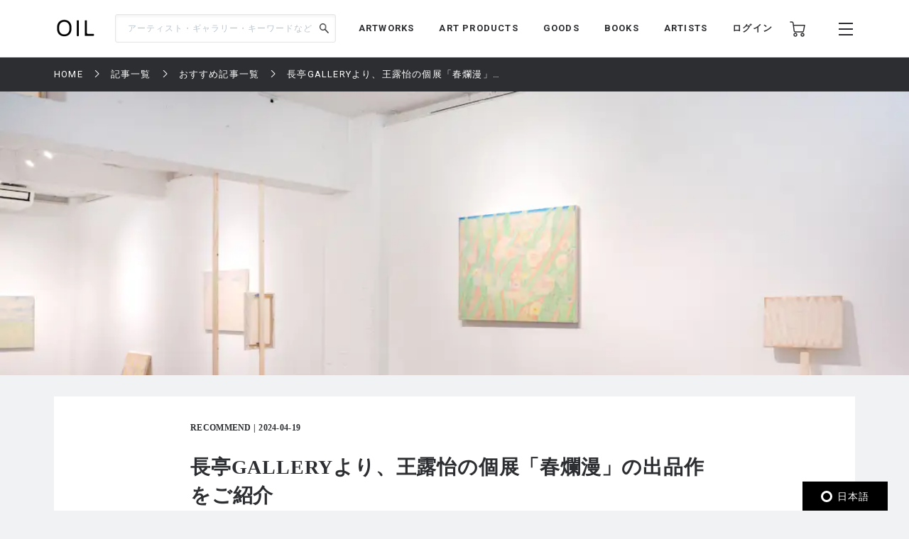

--- FILE ---
content_type: text/html; charset=UTF-8
request_url: https://dx7wg1fq1afur.cloudfront.net/special/290
body_size: 57182
content:
<!DOCTYPE html>
<html lang="ja">
<head>
  <meta charset="UTF-8">
                                <meta name="description" content="長亭GALLERYより、王露怡の個展「春爛漫」の出品作をご紹介記事ページです。「OIL」は、美術コンテンツの制作から展示やイベントの企画まで、美術における新たな価値を提案するECプラットフォームです。">
            
    <meta http-equiv="X-UA-Compatible" content="IE=edge">
    <meta name="viewport" content="width=device-width, initial-scale=1.0, minimum-scale=1.0, maximum-scale=1.0, user-scalable=no">
    <meta property="ix:srcAttribute" content="data-src">
    <meta property="ix:srcsetAttribute" content="data-srcset">
    <meta property="ix:sizesAttribute" content="data-sizes">
    <link rel="icon" type="image/png" href="https://dx7wg1fq1afur.cloudfront.net/common/img/common/favicon/favicon-16x16.png" sizes="16x16">
    <link rel="icon" type="image/png" href="https://dx7wg1fq1afur.cloudfront.net/common/img/common/favicon/favicon-32x32.png" sizes="32x32">
    <link rel="icon" type="image/png" href="https://dx7wg1fq1afur.cloudfront.net/common/img/common/favicon/favicon-180x180.png" sizes="180x180">

                                <link rel="canonical" href="https://dx7wg1fq1afur.cloudfront.net/special/290">
            
    
    <!-- Google Tag Manager -->
        <script>(function(w,d,s,l,i){w[l]=w[l]||[];w[l].push({'gtm.start':
        new Date().getTime(),event:'gtm.js'});var f=d.getElementsByTagName(s)[0],
        j=d.createElement(s),dl=l!='dataLayer'?'&l='+l:'';j.async=true;j.src=
        'https://www.googletagmanager.com/gtm.js?id='+i+dl;f.parentNode.insertBefore(j,f);
        })(window,document,'script','dataLayer','GTM-KZKXG9G');</script>
        <!-- End Google Tag Manager -->
    
    
    <meta name="csrf-token" content="7My901n3Qpr57QDk1wPypAY5kmXquZJJqgYz0Edb">
  <link href="/common/css/style.css" rel="stylesheet">
<link rel="icon" href="" type="image/png">
    <title>
            長亭GALLERYより、王露怡の個展「春爛漫」の出品作をご紹介 | 
                OIL - 現代アート・絵画の販売・通販
    </title>
    <script src="https://dx7wg1fq1afur.cloudfront.net/common/js/swiper-bundle.min.js"></script>
  <script src="https://global.localizecdn.com/localize.js"></script>
<script>!function(a){if(!a.Localize){a.Localize={};for(var e=["translate","untranslate","phrase","initialize","translatePage","setLanguage","getLanguage","getSourceLanguage","detectLanguage","getAvailableLanguages","setWidgetLanguages","hideLanguagesInWidget","untranslatePage","bootstrap","prefetch","on","off","hideWidget","showWidget"],t=0;t<e.length;t++)a.Localize[e[t]]=function(){}}}(window);</script>

<script>
  Localize.initialize({
    key: '802RyRED14mWc',
    rememberLanguage: true,
    autoApprove: true,
  });
</script></head>

<body class=" lower ">
  <!-- Google Tag Manager (noscript) -->
        <noscript><iframe src="https://www.googletagmanager.com/ns.html?id=GTM-KZKXG9G"
        height="0" width="0" style="display:none;visibility:hidden"></iframe></noscript>
        <!-- End Google Tag Manager (noscript) -->
    
  <div class="wrap">
    <!-- header -->
    
    <header id="header" class="header header_small">

        <div class="header_inner">
            
            <p class="sp_menu show_nav">
                <img src="https://dx7wg1fq1afur.cloudfront.net/common/img/common/ic-menu_b.webp" alt="ic-menu_b" width="20"
                    height="18" loading="eager">
                
                            </p>

            <div class="header_top">
                <h1 class="logo"><a href="https://dx7wg1fq1afur.cloudfront.net"><img
                            src="https://dx7wg1fq1afur.cloudfront.net/common/img/common/logo_b_s.webp" width="55"
                            height="36" alt="OIL"></a></h1>
                
            </div>

            <div class="header_search">
                <form action="https://dx7wg1fq1afur.cloudfront.net/search" method="get">
                    <input type="search" name="q" id="search" placeholder="アーティスト・ギャラリー・キーワードなど"
                        maxlength="50" value="">
                    <input type="submit" value="">
                </form>
            </div>

            <nav class="gnav">
                
                <ul class="gnav_sns">
                    <li><a href="https://www.facebook.com/OILbyBT/" target="_blank"><img
                                src="https://dx7wg1fq1afur.cloudfront.net/common/img/common/sns/ic-fb_b.webp" alt="Facebook"
                                width="18" height="18" loading="eager"></a></li>
                    <li><a href="https://twitter.com/OILbyBT" target="_blank"><img
                                src="https://dx7wg1fq1afur.cloudfront.net/common/img/common/sns/ic-twitter_b.webp" alt="Twitter"
                                width="19" height="16" loading="eager"></a></li>
                    <li><a href="https://www.instagram.com/oilbybt/" target="_blank"><img
                                src="https://dx7wg1fq1afur.cloudfront.net/common/img/common/sns/ic-insta_b.webp" alt="Instagram"
                                width="18" height="18" loading="eager"></a></li>
                </ul>

                
                <ul class="gnav_menu">
                    <li><a href="https://dx7wg1fq1afur.cloudfront.net/works">ARTWORKS</a></li>
              <li><a href="https://dx7wg1fq1afur.cloudfront.net/artproducts">ART PRODUCTS</a></li>
              <li><a href="https://dx7wg1fq1afur.cloudfront.net/goods">GOODS</a></li>
              <li><a href="https://dx7wg1fq1afur.cloudfront.net/artbooks">BOOKS</a></li>
              <li><a href="https://dx7wg1fq1afur.cloudfront.net/artist">ARTISTS</a></li>                </ul>

                
                <ul class="gnav_tools">

                                            <li class="login_btn"><a href="https://dx7wg1fq1afur.cloudfront.net/login">ログイン</a></li>
                                                            <li class="ic-cart"><a href="https://dx7wg1fq1afur.cloudfront.net/cart/list">
                            <img src="https://dx7wg1fq1afur.cloudfront.net/common/img/common/ic-cart_b.webp" alt="カート"
                                width="22" height="22" loading="eager">
                            
                                                    </a></li>
                </ul>

                
                <ul class="gnav_tools_sub">
                    
                    <li class="menu_btn show_nav"><a><img
                                src="https://dx7wg1fq1afur.cloudfront.net/common/img/common/ic-menu_b.webp" alt="メニュー"
                                width="20" height="18" loading="eager"></a></li>
                </ul>
            </nav>

        </div>

    </header>

    
    <div class="overlay">
        <div class="overlay_inner">

            <header class="overlay_header">
                <div class="overlay_header_inner">
                    
                    <p class="sp_close close_nav">
                        <img src="https://dx7wg1fq1afur.cloudfront.net/common/img/common/ic-close_w.webp" alt="ic-menu_b"
                            width="20" height="18" loading="eager">
                    </p>

                    <div class="overlay_logo"><img src="https://dx7wg1fq1afur.cloudfront.net/common/img/common/logo_w_s.webp"
                            width="55" height="36" alt="logo_w"></div>

                    <nav class="overlay_icons">
                        <ul class="overlay_icons_tools">

                                                            <li class="login_btn"><a href="https://dx7wg1fq1afur.cloudfront.net/login">ログイン</a></li>
                            
                            <li><a href="https://dx7wg1fq1afur.cloudfront.net/cart/list">
                                    <img src="https://dx7wg1fq1afur.cloudfront.net/common/img/common/ic-cart_w.webp"
                                        alt="カート" width="22" height="22" loading="eager">
                                    
                                                                    </a></li>
                        </ul>

                        
                        <ul class="overlay_icons_tools_sub">
                            
                            <li class="menu_close_btn close_nav"><a><img
                                        src="https://dx7wg1fq1afur.cloudfront.net/common/img/common/ic-close_w.webp"
                                        alt="メニューを閉じる" width="17" height="17" loading="eager"></a></li>
                        </ul>
                    </nav>
                </div>
            </header>

            <nav class="overlay_nav">

                <ul class="overlay_nav_main">
                    <li><a href="https://dx7wg1fq1afur.cloudfront.net/works">ARTWORKS</a></li>
<li><a href="https://dx7wg1fq1afur.cloudfront.net/artproducts">ART PRODUCTS</a></li>
<li><a href="https://dx7wg1fq1afur.cloudfront.net/goods">GOODS</a></li>
<li><a href="https://dx7wg1fq1afur.cloudfront.net/artbooks">BOOKS</a></li>
<li><a href="https://dx7wg1fq1afur.cloudfront.net/gallery">GALLERIES / STORES</a></li>
<li><a href="https://dx7wg1fq1afur.cloudfront.net/artist">ARTISTS</a></li>
<li class="has_list">
    <a href="https://dx7wg1fq1afur.cloudfront.net/special">SPECIAL</a>
    <ul class="inner_list">
        <li><a href="https://dx7wg1fq1afur.cloudfront.net/special/category/2">ARTICLE</a></li>
        <li><a href="https://dx7wg1fq1afur.cloudfront.net/special/category/1">RECOMMEND</a></li>
    </ul>
</li>
                </ul>

                <div class="overlay_nav_inner">

                    <ul class="overlay_nav_tools">

                        
                        <li>
                            <a href="https://dx7wg1fq1afur.cloudfront.net/cart/list"><img
                                    src="https://dx7wg1fq1afur.cloudfront.net/common/img/common/ic-cart_w.webp" alt="カート"
                                    width="18" height="18" loading="eager"> カート一覧
                                                            </a>
                        </li>
                                                    <li class="login_btn"><a href="https://dx7wg1fq1afur.cloudfront.net/login"><img
                                        src="https://dx7wg1fq1afur.cloudfront.net/common/img/common/ic-user_w.png" alt="ユーザ"
                                        width="18" height="20" loading="eager"> ログイン</a></li>
                                            </ul>

                    <div class="overlay_nav_wrap">
                        <ul>
                            <li><a href="https://dx7wg1fq1afur.cloudfront.net/about">OILについて</a></li>
                            <li><a href="https://oil-gallery.bijutsutecho.com/">OIL GALLERY</a></li>
                            <li><a href="https://dx7wg1fq1afur.cloudfront.net/faq">よくある質問</a></li>
                            <li><a href="https://dx7wg1fq1afur.cloudfront.net/update">運営からのお知らせ</a></li>
                            <li><a href="https://dx7wg1fq1afur.cloudfront.net/inquiry" target="_blank">お問い合わせ</a></li>
                        </ul>

                        <ul>
                            <li><a href="https://dx7wg1fq1afur.cloudfront.net/terms-of-use">利用規約</a></li>
                            <li><a href="https://btid.bijutsutecho.com/agreement/privacy">プライバシーポリシー</a></li>
                            <li><a href="https://dx7wg1fq1afur.cloudfront.net/special-notice">特定商取引法に基づく表記</a></li>
                            <li><a href="https://btid.bijutsutecho.com/agreement/about" target="_blank">運営会社</a>
                            </li>
                            <li><a href="https://dx7wg1fq1afur.cloudfront.net/opengallery" target="_blank">出店のご相談</a></li>
                        </ul>
                    </div>

                    <ul class="overlay_nav_sns">
                        <li>
                            FOLLOW US

                            <ul class="overlay_sns_icons">
                                <li><a href="https://www.facebook.com/OILbyBT/" target="_blank"><img
                                            src="https://dx7wg1fq1afur.cloudfront.net/common/img/common/sns/ic-fb_w.webp"
                                            alt="Facebook" width="18" height="18" loading="eager"></a></li>
                                <li><a href="https://twitter.com/OILbyBT" target="_blank"><img
                                            src="https://dx7wg1fq1afur.cloudfront.net/common/img/common/sns/ic-twitter_w.webp"
                                            alt="Twitter" width="19" height="16" loading="eager"></a></li>
                                <li><a href="https://www.instagram.com/oilbybt/" target="_blank"><img
                                            src="https://dx7wg1fq1afur.cloudfront.net/common/img/common/sns/ic-insta_w.webp"
                                            alt="Instagram" width="18" height="18" loading="eager"></a></li>
                            </ul>
                        </li>
                    </ul>

                </div>

            </nav>

        </div>
    </div>

    
    <!-- main -->
    <main class="main    article_page   lower_main ">
      
        
      <!-- パンくずリスト -->
  <div class="pan">
    <ul>
                              <li><a href="https://dx7wg1fq1afur.cloudfront.net">HOME</a></li>
                                        <li><a href="https://dx7wg1fq1afur.cloudfront.net/special">記事一覧</a></li>
                                        <li><a href="https://dx7wg1fq1afur.cloudfront.net/special/category/1">おすすめ記事一覧</a></li>
                                        <li><span>長亭GALLERYより、王露怡の個展「春爛漫」の出品作をご紹介</span></li>
                    </ul>
  </div>

  
  <script type="text/javascript" src="//s7.addthis.com/js/300/addthis_widget.js#pubid=ra-5c666c77831c41ef"></script>
<div class="magazine_article">
    <article class="magazine_article_inner">
      <!-- 背景画像 -->
            <div class="magazine_article_bg" style="background-image: url(https://bt.imgix.net/oil-magazine/290/main/1713340571116_658d02999b0e8caf09fee4ab5c50f1b2.jpg?auto=format&amp;fm=jpg&amp;h=720&amp;fit=clip);"></div>

      <!-- 記事 -->
      <div class="magazine_article_main">
        <div class="magazine_article_main_inner">

          <!-- 記事情報 -->
          <div class="magazine_article_head">
                        <p class="img_cap"><a data-remodal-target="bg_modal"></a></p>
            
            <div class="art_info">
              <ul class="art_cd">
                <li class="art_cat"><a>RECOMMEND</a></li>
                <li><time>2024-04-19</time></li>
              </ul>
              <script type="text/javascript" src="//s7.addthis.com/js/300/addthis_widget.js#pubid=ra-5c666c77831c41ef"></script>
              <div class="addthis_inline_share_toolbox_szy3"></div>
            </div>

            <!-- 記事タイトル -->
            <h1 class="art_title">長亭GALLERYより、王露怡の個展「春爛漫」の出品作をご紹介</h1>

            <!-- 記事キャプション -->
            <p class="art_caption">4月13日より、長亭GALLERYでは、王露怡による個展「春爛漫」が開催（会期は4月28日まで）。会期にあわせ、オンラインでも出展作を販売いたします。</p>

            <p class="art_credit"></p>

          </div>

          <!-- 記事本文 -->
          <section class="magazine_article_body">
            
            <figure class="image">
 <img alt="" src="https://bt.imgix.net/oil-magazine/290/content/1713340734234_38bff9fd86ede8a37364744f4e94e66f.jpg?auto=format&fm=jpg&w=1920&h=1080&fit=max&v=5"> 
 <figcaption></figcaption> 
</figure> 
<p>　現在、長亭GALLERYでは、王露怡による個展「春爛漫」が開催中です（会期は4月28日まで）。　<br> 　<br> 　王は春に日本を離れ、再び春の訪れとともに日本に戻ってくるという経験をしました。本展では、新しい環境から多くの刺激を受けて自身の内面を探求した作品を発表します。王はこの期間中、自分に「私はどのように生きるべきか？」とつねに問いかけていました。彼女の心に繰り返して響いたこの問いは、作品のインスピレーションの源となっています。</p> 
<p>　主に植物や不確かなイメージを、シンプルな色と構成で薄く柔らかく曖昧な印象に描写し、続けて並んだ作品群からは、まるで春の絵巻のような印象も感じさせます。作品には、自身が「春」という季節をどう感じているかが落とし込まれており、王は「春は万物が蘇り、昨年の存在がなかったかのようになる残酷な季節だと感じる」と話しています。</p> 
<p>　本展は、新作とともに2023年以前に制作された作品を中心に展示予定。本展とあわせてオンラインでも王露怡の世界をお楽しみください。</p> 
<p>&nbsp;</p> 
<p>&nbsp;</p> 
<p>《春爛漫》（2023）</p> 
<figure class="image">
 <a href="https://oil.bijutsutecho.com/works/937/1100008381"><img alt="" src="https://bt.imgix.net/oil-magazine/290/content/1713341344473_4b2ff3c5036a8ed2ca57a62c0964b9f1.jpg?auto=format&fm=jpg&w=1920&h=1080&fit=max&v=7"></a> 
 <figcaption></figcaption> 
</figure> 
<p>&nbsp;</p> 
<p><br> 《泳ぐ魚》（2024）</p> 
<figure class="image">
 <a href="https://oil.bijutsutecho.com/works/937/1100008454"><img alt="" src="https://bt.imgix.net/oil-magazine/290/content/1713342362056_bd3203ff23af0958f22fac19d0c83bf0.jpg?auto=format&fm=jpg&w=1920&h=1080&fit=max&v=8"></a> 
 <figcaption></figcaption> 
</figure> 
<p>&nbsp;</p> 
<p>《私の部屋には蝶がいる》（2023）</p> 
<figure class="image">
 <a href="https://oil.bijutsutecho.com/works/937/1100008453"><img alt="" src="https://bt.imgix.net/oil-magazine/290/content/1713342379793_da0f43fdae1008b57ca3d772255fddd3.jpg?auto=format&fm=jpg&w=1920&h=1080&fit=max&v=8"></a> 
 <figcaption></figcaption> 
</figure> 
<p>&nbsp;</p> 
<p>《無題》（2023）</p> 
<figure class="image">
 <a href="https://oil.bijutsutecho.com/works/937/1100008425"><img alt="" src="https://bt.imgix.net/oil-magazine/290/content/1713342415047_3c01474c8e97c6550643af2ff717950a.jpg?auto=format&fm=jpg&w=1920&h=1080&fit=max&v=8"></a> 
 <figcaption></figcaption> 
</figure> 
<p>&nbsp;</p> 
<div style="text-align:center"> 
 <figure class="image" style="display:inline-block">
  <a href="https://oil.bijutsutecho.com/artist/1453"><img alt="" src="https://bt.imgix.net/oil-magazine/290/content/1713339679616_0fa60010ef583ee71da8871951f46009.jpg?auto=format&fm=jpg&w=1920&h=1080&fit=max&v=3"></a> 
  <figcaption></figcaption> 
 </figure> 
</div> 
<p><br> &nbsp;</p> 
<p><br> <br> <strong>長亭GALLERY</strong></p> 
<div style="text-align:center"> 
 <figure class="image" style="display:inline-block">
  <img alt="" src="https://bt.imgix.net/oil-magazine/288/content/1711447415519_e0f802eb7d63964c08cafdddddf19400.jpg?auto=format&fm=jpg&w=1920&h=1080&fit=max&v=7"> 
  <figcaption></figcaption> 
 </figure> 
</div> 
<p>長亭GALLERYは2020年7月に東京・東日本橋にオープン。株式会社FelisCatusが運営するギャラリー。　日本と中国のアーティスト、デザイナー、学生を招いて作品の展示や交流会を行う。アートを媒介にする多様な価値観を発信し、新たな社会性の創造、地域活性化や現地の住民、鑑賞者らのあいだでアートを媒介とした新しいコミュニケーションを生み出すことを目指す。　現代美術を中心に、絵画、デザイン、写真、工芸、幅広いジャンルの作家の個展や企画展、様々なイベントを開催する。</p> 
<p>​</p>
            <p class="magazine_author">編集部</p>
          </section>
          <!-- /記事本文 -->

          <!-- Artist Profile -->
                    <section class="artist_profile">
            <h2 class="art_section_title">Artist Profile</h2>
                        <h3 class="artist_profile_name">王露怡</h3>
            <p class="artist_profile_text">
              
              <p>王露怡は1996年中国・杭州市生まれ。自身の経歴、記憶、日常生活から得た体験をもとに、絵画で虚構と現実が入り交じるような風景を描く。人間として生きている世界との距離感を作品を通して表現している。</p>

            </p>
                      </section>
          
                    <!-- Information -->
          <section class="art_information">
            <h2 class="art_section_title">Information</h2>

            <div class="art_information_wrap">

                            <div class="art_information_text">
                                <h3 class="art_information_name">王露怡個展「春爛漫」</h3>
                
                                <table class="art_information_table">
                  <tr>
                    <td>
                    <p>会期：2024年4月13日～4月28日&nbsp;<br />
会場：長亭GALLERY<br />
住所：東京都中央区日本橋久松町4-12コスギビル4F<br />
開館時間：13:00～19:00　<br />
休館日：月、火<br />
料金：無料<br />
問い合わせ先：info@changting-gallery.com　</p>

                    </td>
                  </tr>
                </table>
                              </div>
              
              
            </div>
          </section>
          
          
          
          <div class="artfoot_sns">
            <div class="addthis_inline_share_toolbox"></div>
          </div>

        </div>
      </div>

            <!-- -----------------------------------
         背景画像のモーダル
      ------------------------------------ -->
      <div class="remodal bg_modal" data-remodal-id="bg_modal" data-remodal-options="hashTracking: false">

        <div class="bg_modal_inner">
          <picture>
            <source srcset="[data-uri]"  src="https://bt.imgix.net/oil-magazine/290/main/1713340571116_658d02999b0e8caf09fee4ab5c50f1b2.jpg?auto=format&fm=jpg&h=720&fit=clip 1x, https://bt.imgix.net/oil-magazine/290/main/1713340571116_658d02999b0e8caf09fee4ab5c50f1b2.jpg?auto=format&fm=jpg&h=720&fit=clip&dpr=2 2x, https://bt.imgix.net/oil-magazine/290/main/1713340571116_658d02999b0e8caf09fee4ab5c50f1b2.jpg?auto=format&fm=jpg&h=720&fit=clip&dpr=3 3x" data-srcset="https://bt.imgix.net/oil-magazine/290/main/1713340571116_658d02999b0e8caf09fee4ab5c50f1b2.jpg?auto=format&amp;fm=jpg&amp;h=720&amp;fit=clip 1x, https://bt.imgix.net/oil-magazine/290/main/1713340571116_658d02999b0e8caf09fee4ab5c50f1b2.jpg?auto=format&amp;fm=jpg&amp;h=720&amp;fit=clip&amp;dpr=2 2x, https://bt.imgix.net/oil-magazine/290/main/1713340571116_658d02999b0e8caf09fee4ab5c50f1b2.jpg?auto=format&amp;fm=jpg&amp;h=720&amp;fit=clip&amp;dpr=3 3x"  alt="" media="(min-width: 640px)">

            <img class="lazyload" srcset="[data-uri]"  src="https://bt.imgix.net/oil-magazine/290/main/1713340571116_658d02999b0e8caf09fee4ab5c50f1b2.jpg?auto=format&fm=jpg&h=204&fit=clip 1x, https://bt.imgix.net/oil-magazine/290/main/1713340571116_658d02999b0e8caf09fee4ab5c50f1b2.jpg?auto=format&fm=jpg&h=204&fit=clip&dpr=2 2x, https://bt.imgix.net/oil-magazine/290/main/1713340571116_658d02999b0e8caf09fee4ab5c50f1b2.jpg?auto=format&fm=jpg&h=204&fit=clip&dpr=3 3x" data-srcset="https://bt.imgix.net/oil-magazine/290/main/1713340571116_658d02999b0e8caf09fee4ab5c50f1b2.jpg?auto=format&amp;fm=jpg&amp;h=204&amp;fit=clip 1x, https://bt.imgix.net/oil-magazine/290/main/1713340571116_658d02999b0e8caf09fee4ab5c50f1b2.jpg?auto=format&amp;fm=jpg&amp;h=204&amp;fit=clip&amp;dpr=2 2x, https://bt.imgix.net/oil-magazine/290/main/1713340571116_658d02999b0e8caf09fee4ab5c50f1b2.jpg?auto=format&amp;fm=jpg&amp;h=204&amp;fit=clip&amp;dpr=3 3x"  alt="" width="100%" height="auto">
          </picture>
          <p class="caption"></p>
        </div>
      </div>
      
    </article>

  </div>


  <!-- details component -->
  <div class="component">
    <!-- airtworksコンポーネント -->
  <section class="artworks">

    <div class="artworks_head">
      <h2 class="section_title">RELATED ART WORKS<span>関連作品一覧</span></h2>
    </div>

    <div class="artworks_inner" data-list-name="【SPECIAL】RELATED ART WORKS(関連作品一覧)">
                    <!-- artworks_item -->
      <div class="artworks_item  js-action_gtm-product-box" id="artwork-100008469" data-id="100008469" data-name="Floor chair | CC" data-category="絵画" data-brand="長亭GALLERY">
        <a href="https://dx7wg1fq1afur.cloudfront.net/works/937/1100008469" class="js-action_gtm-product-link">
          <div class="artworks_item_img">
            <picture>
              <source src="https://oil.imgix.net/product_image/100008469/66a210fb5dd4a.jpg?auto=format&fm=jpg&w=233&h=233&fit=clip&dpr=1 1x, https://oil.imgix.net/product_image/100008469/66a210fb5dd4a.jpg?auto=format&fm=jpg&w=233&h=233&fit=clip&dpr=2 2x, https://oil.imgix.net/product_image/100008469/66a210fb5dd4a.jpg?auto=format&fm=jpg&w=233&h=233&fit=clip&dpr=3 3x" srcset="[data-uri]" data-srcset="https://oil.imgix.net/product_image/100008469/66a210fb5dd4a.jpg?auto=format&amp;fm=jpg&amp;w=233&amp;h=233&amp;fit=clip&amp;dpr=1 1x, https://oil.imgix.net/product_image/100008469/66a210fb5dd4a.jpg?auto=format&amp;fm=jpg&amp;w=233&amp;h=233&amp;fit=clip&amp;dpr=2 2x, https://oil.imgix.net/product_image/100008469/66a210fb5dd4a.jpg?auto=format&amp;fm=jpg&amp;w=233&amp;h=233&amp;fit=clip&amp;dpr=3 3x" media="(min-width: 640px)" onError="this.src='https://dx7wg1fq1afur.cloudfront.net/img/square/426x426.png'">
              <img  class="lazyload" src="https://oil.imgix.net/product_image/100008469/66a210fb5dd4a.jpg?auto=format&fm=jpg&w=155&h=155&fit=clip&dpr=1 1x, https://oil.imgix.net/product_image/100008469/66a210fb5dd4a.jpg?auto=format&fm=jpg&w=155&h=155&fit=clip&dpr=2 2x, https://oil.imgix.net/product_image/100008469/66a210fb5dd4a.jpg?auto=format&fm=jpg&w=155&h=155&fit=clip&dpr=3 3x" srcset="[data-uri]" data-srcset="https://oil.imgix.net/product_image/100008469/66a210fb5dd4a.jpg?auto=format&amp;fm=jpg&amp;w=155&amp;h=155&amp;fit=clip&amp;dpr=1 1x, https://oil.imgix.net/product_image/100008469/66a210fb5dd4a.jpg?auto=format&amp;fm=jpg&amp;w=155&amp;h=155&amp;fit=clip&amp;dpr=2 2x, https://oil.imgix.net/product_image/100008469/66a210fb5dd4a.jpg?auto=format&amp;fm=jpg&amp;w=155&amp;h=155&amp;fit=clip&amp;dpr=3 3x" alt="Floor chair" onError="this.src='https://dx7wg1fq1afur.cloudfront.net/img/square/426x426.png'" width="233" height="233" >
            </picture>

                      </div>
          <div class="artworks_item_text">
                        <h3>CC</h3>
                        <p class="art_title">Floor chair</p>
            <p class="art_year">2023</p>
            <p class="art_plice">SOLD OUT</p>
          </div>
        </a>

        <div class="add_like">
          
                    <svg class="bt_hart " onClick="sendFavorite('100008469', 'artwork-100008469');">
            <title>お気に入り</title>
            <use xlink:href="#bt-hart"/>
          </svg>
        </div>
      </div>
      <!-- /artworks_item -->
                    <!-- artworks_item -->
      <div class="artworks_item  js-action_gtm-product-box" id="artwork-100008466" data-id="100008466" data-name="Don't want to do anything 4 | CC" data-category="絵画" data-brand="長亭GALLERY">
        <a href="https://dx7wg1fq1afur.cloudfront.net/works/937/1100008466" class="js-action_gtm-product-link">
          <div class="artworks_item_img">
            <picture>
              <source src="https://oil.imgix.net/product_image/100008466/66a20f50c4f16.jpg?auto=format&fm=jpg&w=233&h=233&fit=clip&dpr=1 1x, https://oil.imgix.net/product_image/100008466/66a20f50c4f16.jpg?auto=format&fm=jpg&w=233&h=233&fit=clip&dpr=2 2x, https://oil.imgix.net/product_image/100008466/66a20f50c4f16.jpg?auto=format&fm=jpg&w=233&h=233&fit=clip&dpr=3 3x" srcset="[data-uri]" data-srcset="https://oil.imgix.net/product_image/100008466/66a20f50c4f16.jpg?auto=format&amp;fm=jpg&amp;w=233&amp;h=233&amp;fit=clip&amp;dpr=1 1x, https://oil.imgix.net/product_image/100008466/66a20f50c4f16.jpg?auto=format&amp;fm=jpg&amp;w=233&amp;h=233&amp;fit=clip&amp;dpr=2 2x, https://oil.imgix.net/product_image/100008466/66a20f50c4f16.jpg?auto=format&amp;fm=jpg&amp;w=233&amp;h=233&amp;fit=clip&amp;dpr=3 3x" media="(min-width: 640px)" onError="this.src='https://dx7wg1fq1afur.cloudfront.net/img/square/426x426.png'">
              <img  class="lazyload" src="https://oil.imgix.net/product_image/100008466/66a20f50c4f16.jpg?auto=format&fm=jpg&w=155&h=155&fit=clip&dpr=1 1x, https://oil.imgix.net/product_image/100008466/66a20f50c4f16.jpg?auto=format&fm=jpg&w=155&h=155&fit=clip&dpr=2 2x, https://oil.imgix.net/product_image/100008466/66a20f50c4f16.jpg?auto=format&fm=jpg&w=155&h=155&fit=clip&dpr=3 3x" srcset="[data-uri]" data-srcset="https://oil.imgix.net/product_image/100008466/66a20f50c4f16.jpg?auto=format&amp;fm=jpg&amp;w=155&amp;h=155&amp;fit=clip&amp;dpr=1 1x, https://oil.imgix.net/product_image/100008466/66a20f50c4f16.jpg?auto=format&amp;fm=jpg&amp;w=155&amp;h=155&amp;fit=clip&amp;dpr=2 2x, https://oil.imgix.net/product_image/100008466/66a20f50c4f16.jpg?auto=format&amp;fm=jpg&amp;w=155&amp;h=155&amp;fit=clip&amp;dpr=3 3x" alt="Don&#039;t want to do anything 4" onError="this.src='https://dx7wg1fq1afur.cloudfront.net/img/square/426x426.png'" width="233" height="233" >
            </picture>

                      </div>
          <div class="artworks_item_text">
                        <h3>CC</h3>
                        <p class="art_title">Don&#039;t want to do anything 4</p>
            <p class="art_year">2024</p>
            <p class="art_plice">SOLD OUT</p>
          </div>
        </a>

        <div class="add_like">
          
                    <svg class="bt_hart " onClick="sendFavorite('100008466', 'artwork-100008466');">
            <title>お気に入り</title>
            <use xlink:href="#bt-hart"/>
          </svg>
        </div>
      </div>
      <!-- /artworks_item -->
                    <!-- artworks_item -->
      <div class="artworks_item  js-action_gtm-product-box" id="artwork-100008454" data-id="100008454" data-name="Don't want to do anything 3 | CC" data-category="絵画" data-brand="長亭GALLERY">
        <a href="https://dx7wg1fq1afur.cloudfront.net/works/937/1100008454" class="js-action_gtm-product-link">
          <div class="artworks_item_img">
            <picture>
              <source src="https://oil.imgix.net/product_image/100008454/66a20e38a0b2d.jpg?auto=format&fm=jpg&w=233&h=233&fit=clip&dpr=1 1x, https://oil.imgix.net/product_image/100008454/66a20e38a0b2d.jpg?auto=format&fm=jpg&w=233&h=233&fit=clip&dpr=2 2x, https://oil.imgix.net/product_image/100008454/66a20e38a0b2d.jpg?auto=format&fm=jpg&w=233&h=233&fit=clip&dpr=3 3x" srcset="[data-uri]" data-srcset="https://oil.imgix.net/product_image/100008454/66a20e38a0b2d.jpg?auto=format&amp;fm=jpg&amp;w=233&amp;h=233&amp;fit=clip&amp;dpr=1 1x, https://oil.imgix.net/product_image/100008454/66a20e38a0b2d.jpg?auto=format&amp;fm=jpg&amp;w=233&amp;h=233&amp;fit=clip&amp;dpr=2 2x, https://oil.imgix.net/product_image/100008454/66a20e38a0b2d.jpg?auto=format&amp;fm=jpg&amp;w=233&amp;h=233&amp;fit=clip&amp;dpr=3 3x" media="(min-width: 640px)" onError="this.src='https://dx7wg1fq1afur.cloudfront.net/img/square/426x426.png'">
              <img  class="lazyload" src="https://oil.imgix.net/product_image/100008454/66a20e38a0b2d.jpg?auto=format&fm=jpg&w=155&h=155&fit=clip&dpr=1 1x, https://oil.imgix.net/product_image/100008454/66a20e38a0b2d.jpg?auto=format&fm=jpg&w=155&h=155&fit=clip&dpr=2 2x, https://oil.imgix.net/product_image/100008454/66a20e38a0b2d.jpg?auto=format&fm=jpg&w=155&h=155&fit=clip&dpr=3 3x" srcset="[data-uri]" data-srcset="https://oil.imgix.net/product_image/100008454/66a20e38a0b2d.jpg?auto=format&amp;fm=jpg&amp;w=155&amp;h=155&amp;fit=clip&amp;dpr=1 1x, https://oil.imgix.net/product_image/100008454/66a20e38a0b2d.jpg?auto=format&amp;fm=jpg&amp;w=155&amp;h=155&amp;fit=clip&amp;dpr=2 2x, https://oil.imgix.net/product_image/100008454/66a20e38a0b2d.jpg?auto=format&amp;fm=jpg&amp;w=155&amp;h=155&amp;fit=clip&amp;dpr=3 3x" alt="Don&#039;t want to do anything 3" onError="this.src='https://dx7wg1fq1afur.cloudfront.net/img/square/426x426.png'" width="233" height="233" >
            </picture>

                      </div>
          <div class="artworks_item_text">
                        <h3>CC</h3>
                        <p class="art_title">Don&#039;t want to do anything 3</p>
            <p class="art_year">2024</p>
            <p class="art_plice">¥ ASK</p>
          </div>
        </a>

        <div class="add_like">
          
                    <svg class="bt_hart " onClick="sendFavorite('100008454', 'artwork-100008454');">
            <title>お気に入り</title>
            <use xlink:href="#bt-hart"/>
          </svg>
        </div>
      </div>
      <!-- /artworks_item -->
                    <!-- artworks_item -->
      <div class="artworks_item  js-action_gtm-product-box" id="artwork-100008453" data-id="100008453" data-name="Don't want to do anything 2 | CC" data-category="絵画" data-brand="長亭GALLERY">
        <a href="https://dx7wg1fq1afur.cloudfront.net/works/937/1100008453" class="js-action_gtm-product-link">
          <div class="artworks_item_img">
            <picture>
              <source src="https://oil.imgix.net/product_image/100008453/66a20d9a6ad7b.jpg?auto=format&fm=jpg&w=233&h=233&fit=clip&dpr=1 1x, https://oil.imgix.net/product_image/100008453/66a20d9a6ad7b.jpg?auto=format&fm=jpg&w=233&h=233&fit=clip&dpr=2 2x, https://oil.imgix.net/product_image/100008453/66a20d9a6ad7b.jpg?auto=format&fm=jpg&w=233&h=233&fit=clip&dpr=3 3x" srcset="[data-uri]" data-srcset="https://oil.imgix.net/product_image/100008453/66a20d9a6ad7b.jpg?auto=format&amp;fm=jpg&amp;w=233&amp;h=233&amp;fit=clip&amp;dpr=1 1x, https://oil.imgix.net/product_image/100008453/66a20d9a6ad7b.jpg?auto=format&amp;fm=jpg&amp;w=233&amp;h=233&amp;fit=clip&amp;dpr=2 2x, https://oil.imgix.net/product_image/100008453/66a20d9a6ad7b.jpg?auto=format&amp;fm=jpg&amp;w=233&amp;h=233&amp;fit=clip&amp;dpr=3 3x" media="(min-width: 640px)" onError="this.src='https://dx7wg1fq1afur.cloudfront.net/img/square/426x426.png'">
              <img  class="lazyload" src="https://oil.imgix.net/product_image/100008453/66a20d9a6ad7b.jpg?auto=format&fm=jpg&w=155&h=155&fit=clip&dpr=1 1x, https://oil.imgix.net/product_image/100008453/66a20d9a6ad7b.jpg?auto=format&fm=jpg&w=155&h=155&fit=clip&dpr=2 2x, https://oil.imgix.net/product_image/100008453/66a20d9a6ad7b.jpg?auto=format&fm=jpg&w=155&h=155&fit=clip&dpr=3 3x" srcset="[data-uri]" data-srcset="https://oil.imgix.net/product_image/100008453/66a20d9a6ad7b.jpg?auto=format&amp;fm=jpg&amp;w=155&amp;h=155&amp;fit=clip&amp;dpr=1 1x, https://oil.imgix.net/product_image/100008453/66a20d9a6ad7b.jpg?auto=format&amp;fm=jpg&amp;w=155&amp;h=155&amp;fit=clip&amp;dpr=2 2x, https://oil.imgix.net/product_image/100008453/66a20d9a6ad7b.jpg?auto=format&amp;fm=jpg&amp;w=155&amp;h=155&amp;fit=clip&amp;dpr=3 3x" alt="Don&#039;t want to do anything 2" onError="this.src='https://dx7wg1fq1afur.cloudfront.net/img/square/426x426.png'" width="233" height="233" >
            </picture>

                      </div>
          <div class="artworks_item_text">
                        <h3>CC</h3>
                        <p class="art_title">Don&#039;t want to do anything 2</p>
            <p class="art_year">2024</p>
            <p class="art_plice">¥ ASK</p>
          </div>
        </a>

        <div class="add_like">
          
                    <svg class="bt_hart " onClick="sendFavorite('100008453', 'artwork-100008453');">
            <title>お気に入り</title>
            <use xlink:href="#bt-hart"/>
          </svg>
        </div>
      </div>
      <!-- /artworks_item -->
                    <!-- artworks_item -->
      <div class="artworks_item  js-action_gtm-product-box" id="artwork-100008430" data-id="100008430" data-name="Boring 2 | CC" data-category="絵画" data-brand="長亭GALLERY">
        <a href="https://dx7wg1fq1afur.cloudfront.net/works/937/1100008430" class="js-action_gtm-product-link">
          <div class="artworks_item_img">
            <picture>
              <source src="https://oil.imgix.net/product_image/100008430/66a20c7a95c07.jpg?auto=format&fm=jpg&w=233&h=233&fit=clip&dpr=1 1x, https://oil.imgix.net/product_image/100008430/66a20c7a95c07.jpg?auto=format&fm=jpg&w=233&h=233&fit=clip&dpr=2 2x, https://oil.imgix.net/product_image/100008430/66a20c7a95c07.jpg?auto=format&fm=jpg&w=233&h=233&fit=clip&dpr=3 3x" srcset="[data-uri]" data-srcset="https://oil.imgix.net/product_image/100008430/66a20c7a95c07.jpg?auto=format&amp;fm=jpg&amp;w=233&amp;h=233&amp;fit=clip&amp;dpr=1 1x, https://oil.imgix.net/product_image/100008430/66a20c7a95c07.jpg?auto=format&amp;fm=jpg&amp;w=233&amp;h=233&amp;fit=clip&amp;dpr=2 2x, https://oil.imgix.net/product_image/100008430/66a20c7a95c07.jpg?auto=format&amp;fm=jpg&amp;w=233&amp;h=233&amp;fit=clip&amp;dpr=3 3x" media="(min-width: 640px)" onError="this.src='https://dx7wg1fq1afur.cloudfront.net/img/square/426x426.png'">
              <img  class="lazyload" src="https://oil.imgix.net/product_image/100008430/66a20c7a95c07.jpg?auto=format&fm=jpg&w=155&h=155&fit=clip&dpr=1 1x, https://oil.imgix.net/product_image/100008430/66a20c7a95c07.jpg?auto=format&fm=jpg&w=155&h=155&fit=clip&dpr=2 2x, https://oil.imgix.net/product_image/100008430/66a20c7a95c07.jpg?auto=format&fm=jpg&w=155&h=155&fit=clip&dpr=3 3x" srcset="[data-uri]" data-srcset="https://oil.imgix.net/product_image/100008430/66a20c7a95c07.jpg?auto=format&amp;fm=jpg&amp;w=155&amp;h=155&amp;fit=clip&amp;dpr=1 1x, https://oil.imgix.net/product_image/100008430/66a20c7a95c07.jpg?auto=format&amp;fm=jpg&amp;w=155&amp;h=155&amp;fit=clip&amp;dpr=2 2x, https://oil.imgix.net/product_image/100008430/66a20c7a95c07.jpg?auto=format&amp;fm=jpg&amp;w=155&amp;h=155&amp;fit=clip&amp;dpr=3 3x" alt="Boring 2" onError="this.src='https://dx7wg1fq1afur.cloudfront.net/img/square/426x426.png'" width="233" height="233" >
            </picture>

                      </div>
          <div class="artworks_item_text">
                        <h3>CC</h3>
                        <p class="art_title">Boring 2</p>
            <p class="art_year">2024</p>
            <p class="art_plice">SOLD OUT</p>
          </div>
        </a>

        <div class="add_like">
          
                    <svg class="bt_hart " onClick="sendFavorite('100008430', 'artwork-100008430');">
            <title>お気に入り</title>
            <use xlink:href="#bt-hart"/>
          </svg>
        </div>
      </div>
      <!-- /artworks_item -->
                    <!-- artworks_item -->
      <div class="artworks_item  js-action_gtm-product-box" id="artwork-100008425" data-id="100008425" data-name="Imitating cats | CC" data-category="絵画" data-brand="長亭GALLERY">
        <a href="https://dx7wg1fq1afur.cloudfront.net/works/937/1100008425" class="js-action_gtm-product-link">
          <div class="artworks_item_img">
            <picture>
              <source src="https://oil.imgix.net/product_image/100008425/669f4fa413d49.jpg?auto=format&fm=jpg&w=233&h=233&fit=clip&dpr=1 1x, https://oil.imgix.net/product_image/100008425/669f4fa413d49.jpg?auto=format&fm=jpg&w=233&h=233&fit=clip&dpr=2 2x, https://oil.imgix.net/product_image/100008425/669f4fa413d49.jpg?auto=format&fm=jpg&w=233&h=233&fit=clip&dpr=3 3x" srcset="[data-uri]" data-srcset="https://oil.imgix.net/product_image/100008425/669f4fa413d49.jpg?auto=format&amp;fm=jpg&amp;w=233&amp;h=233&amp;fit=clip&amp;dpr=1 1x, https://oil.imgix.net/product_image/100008425/669f4fa413d49.jpg?auto=format&amp;fm=jpg&amp;w=233&amp;h=233&amp;fit=clip&amp;dpr=2 2x, https://oil.imgix.net/product_image/100008425/669f4fa413d49.jpg?auto=format&amp;fm=jpg&amp;w=233&amp;h=233&amp;fit=clip&amp;dpr=3 3x" media="(min-width: 640px)" onError="this.src='https://dx7wg1fq1afur.cloudfront.net/img/square/426x426.png'">
              <img  class="lazyload" src="https://oil.imgix.net/product_image/100008425/669f4fa413d49.jpg?auto=format&fm=jpg&w=155&h=155&fit=clip&dpr=1 1x, https://oil.imgix.net/product_image/100008425/669f4fa413d49.jpg?auto=format&fm=jpg&w=155&h=155&fit=clip&dpr=2 2x, https://oil.imgix.net/product_image/100008425/669f4fa413d49.jpg?auto=format&fm=jpg&w=155&h=155&fit=clip&dpr=3 3x" srcset="[data-uri]" data-srcset="https://oil.imgix.net/product_image/100008425/669f4fa413d49.jpg?auto=format&amp;fm=jpg&amp;w=155&amp;h=155&amp;fit=clip&amp;dpr=1 1x, https://oil.imgix.net/product_image/100008425/669f4fa413d49.jpg?auto=format&amp;fm=jpg&amp;w=155&amp;h=155&amp;fit=clip&amp;dpr=2 2x, https://oil.imgix.net/product_image/100008425/669f4fa413d49.jpg?auto=format&amp;fm=jpg&amp;w=155&amp;h=155&amp;fit=clip&amp;dpr=3 3x" alt="Imitating cats" onError="this.src='https://dx7wg1fq1afur.cloudfront.net/img/square/426x426.png'" width="233" height="233" >
            </picture>

                      </div>
          <div class="artworks_item_text">
                        <h3>CC</h3>
                        <p class="art_title">Imitating cats</p>
            <p class="art_year">2024</p>
            <p class="art_plice">¥ ASK</p>
          </div>
        </a>

        <div class="add_like">
          
                    <svg class="bt_hart " onClick="sendFavorite('100008425', 'artwork-100008425');">
            <title>お気に入り</title>
            <use xlink:href="#bt-hart"/>
          </svg>
        </div>
      </div>
      <!-- /artworks_item -->
          </div>

    <div class="go_list_btn">
          <a href="https://dx7wg1fq1afur.cloudfront.net/works"><span>作品一覧へ</span></a>
        </div>

  </section>
      
      </div>

  <form action="https://dx7wg1fq1afur.cloudfront.net/favorite/add" method="POST" name="add_favorite">
    <input type="hidden" name="_token" value="7My901n3Qpr57QDk1wPypAY5kmXquZJJqgYz0Edb">    <input type="hidden" name="favorite_product_id" value="">
    <input type="hidden" name="anchor" value="">
  </form>

    </main>
    

          <!-- footer -->
    <footer class="footer">

        <div class="footer_inner">
            <div class="footer_head">
                <div class="footer_logo"><a href="https://dx7wg1fq1afur.cloudfront.net"><img
                            src="https://dx7wg1fq1afur.cloudfront.net/common/img/common/logo_b.webp"
                            alt="OIL" width="auto" height="48"></a></div>

                <nav class="footer_nav">

                    <!-- メニュー -->
                    <ul class="footer_nav_menu">
                        <li><a href="https://dx7wg1fq1afur.cloudfront.net/works">ARTWORKS</a></li>
              <li><a href="https://dx7wg1fq1afur.cloudfront.net/artproducts">ART PRODUCTS</a></li>
              <li><a href="https://dx7wg1fq1afur.cloudfront.net/goods">GOODS</a></li>
              <li><a href="https://dx7wg1fq1afur.cloudfront.net/artbooks">BOOKS</a></li>
              <li><a href="https://dx7wg1fq1afur.cloudfront.net/artist">ARTISTS</a></li>                    </ul>

                    <!-- SNSアイコン -->
                    <ul class="footer_nav_sns">
                        <li><a href="https://www.facebook.com/OILbyBT/" target="_blank"><img
                                    src="https://dx7wg1fq1afur.cloudfront.net/common/img/common/sns/ic-fb_b.webp" alt="Facebook"
                                    width="18" height="18" loading="lazy"></a></li>
                        <li><a href="https://twitter.com/OILbyBT" target="_blank"><img
                                    src="https://dx7wg1fq1afur.cloudfront.net/common/img/common/sns/ic-twitter_b.webp"
                                    alt="Twitter" width="19" height="16" loading="lazy"></a></li>
                        <li><a href="https://www.instagram.com/oilbybt/" target="_blank"><img
                                    src="https://dx7wg1fq1afur.cloudfront.net/common/img/common/sns/ic-insta_b.webp"
                                    alt="Instagram" width="18" height="18" loading="lazy"></a></li>
                    </ul>

                </nav>
            </div>

            <nav class="sub_nav">
                <ul>
                    <li><a href="https://dx7wg1fq1afur.cloudfront.net/about">OILについて</a></li>
                    <li><a href="https://oil-gallery.bijutsutecho.com/">OIL GALLERY</a></li>
                    <li><a href="https://dx7wg1fq1afur.cloudfront.net/faq">よくある質問</a></li>
                    <li><a href="https://dx7wg1fq1afur.cloudfront.net/update">運営からのお知らせ</a></li>
                    <li><a href="https://dx7wg1fq1afur.cloudfront.net/inquiry">お問い合わせ</a></li>
                    <li><a href="https://dx7wg1fq1afur.cloudfront.net/terms-of-use">利用規約</a></li>
                    <li><a href="https://btid.bijutsutecho.com/agreement/privacy" target="_blank">プライバシーポリシー</a></li>
                    <li><a href="https://dx7wg1fq1afur.cloudfront.net/special-notice">特定商取引法に基づく表記</a></li>
                    <li><a href="https://btid.bijutsutecho.com/agreement/about" target="_blank">運営会社</a></li>
                    <li><a href="https://dx7wg1fq1afur.cloudfront.net/opengallery" target="_blank">出店のご相談</a></li>
                </ul>
            </nav>

            <p class="copyright">
                © Culture Convenience Club Co.,Ltd.<br>
                カルチュア・コンビニエンス・クラブ株式会社 古物商許可番号　東京都公安委員会　第303310908618号            </p>
        </div>

    </footer>
      </div>

  <!-- hart -->
<svg class="defs">
  <symbol id="bt-hart" viewBox="0 0 16 14">
    <path fill-rule="evenodd" d="M8 12.938l5.424-5.442.811-.814a3.48 3.48 0 0 0 0-4.915 3.453 3.453 0 0 0-4.893 0L8 3.114 6.657 1.767a3.451 3.451 0 0 0-4.892 0 3.484 3.484 0 0 0 0 4.915L8 12.938z"/>
  <symbol>
</svg>

  <!-- jQuery -->
  <script src="https://ajax.googleapis.com/ajax/libs/jquery/3.2.1/jquery.min.js"></script>


    <script src="https://dx7wg1fq1afur.cloudfront.net/common/js/slick.min.js?id=d9896013bbc2a3f65842"></script>
  <script src="https://dx7wg1fq1afur.cloudfront.net/common/js/slick_config.js?id=d9896013bbc2a3f65842"></script>

  <!-- モーダルウィンドウ -->
  <script src="https://dx7wg1fq1afur.cloudfront.net/common/js/lightcase.js?id=d9896013bbc2a3f65842"></script>
  <script src="https://dx7wg1fq1afur.cloudfront.net/common/js/lightcase_config.js?id=d9896013bbc2a3f65842"></script>

  <!-- 拡大鏡 -->
  <script src="https://dx7wg1fq1afur.cloudfront.net/common/js/okzoom.min.js?id=d9896013bbc2a3f65842"></script>
  <script src="https://dx7wg1fq1afur.cloudfront.net/common/js/details.js?id=d9896013bbc2a3f65842"></script>

  <!-- その他モーダル -->
  <script src="https://dx7wg1fq1afur.cloudfront.net/common/js/remodal.js?id=d9896013bbc2a3f65842"></script>

  
  <script src="https://dx7wg1fq1afur.cloudfront.net/common/js/ofi.min.js?id=d9896013bbc2a3f65842"></script>


  <script type="text/javascript">
;(function ($) {
  window.dataLayer = window.dataLayer || [];
  $(function () {
    var each_slice = function(arr, num, fn) {
      if(fn === undefined) fn = function(){};
      for(var i=0,l=arr.length,count=0,slice=[],ret=[]; i<l; i++) {
        if(count >= num) {
          fn.apply(slice);
          ret.push(slice);
          count=0, slice=[];
        }
        slice.push(arr[i]);
        count++;
      }
      if (slice.length > 0) {
        fn.apply(slice);
        ret.push(slice);
      }
      return ret;
    };
    // please change if needed.
    var getProduct = function ($element, defaults) {
      defaults = defaults || {};
      // left side is google analytics attributes name
      // right side is data attributes name
      defaults['id']       = $element.data('id');
      defaults['name']     = $element.data('name');
      if (typeof $element.data('category') != 'undefined') {
        defaults['category'] = $element.data('category');
      }
      if (typeof $element.data('price') != 'undefined') {
        defaults['price']    = $element.data('price');
      }
      if (typeof $element.data('brand') != 'undefined') {
        defaults['brand']    = $element.data('brand');
      }
      return defaults;
    };
    // Checkout Process, Purchase
    if ( $('#js-action_gtm-purchase-data').is('*') ) {
      // var click_form = this;
      // $index = $(this).data('index');
      var items = [];
      $('.js-action_gtm-purchase-product').each(function (index, product) {
        items.push( getProduct($(product), {
          'quantity': $(product).data('quantity')
        }));
      });

      var $information_step,
          $information_index,
          $information_id,
          $information_affiliation,
          $information_revenue,
          $information_tax,
          $information_shipping;

      $('.js-action_gtm-purchase-information').each(function (index, information) {
        $information_index       = $(information).data('index');
        $information_step        = $(information).data('step');
        $information_id          = $(information).data('transaction-id');
        $information_affiliation = $(information).data('affiliation');
        $information_revenue     = $(information).data('revenue');
        $information_tax         = $(information).data('tax');
        $information_shipping    = $(information).data('shipping');
      });

      if ( $information_step == 'complete' ) {
        dataLayer.push({
          'event': 'Purchase',
          'ecommerce': {
            'purchase': {
              'actionField': {
                'id': $information_id,
                'affiliation': $information_affiliation,
                'revenue': $information_revenue,
                'tax': $information_tax,
                'shipping': $information_shipping,
                'list': sessionStorage['productListName']
              },
              'products': items
            }
          }
        })
      } else {
        dataLayer.push({
          'event': 'Checkout',
          'ecommerce': {
            'checkout': {
              'actionField': { 'step': $information_step},
              'products': items
            }
          }
        });
      }
    }
    // Impresions
    var items = [];
    $('[data-list-name]').each(function(listIndex, listBox) {
      var page = $(listBox).data('page') || 1;
      var count_per_page = $(listBox).data('count-per-page') || 0;
      $(listBox).find('.js-action_gtm-product-box').each(function(index, linkBox) {
        var position = (page - 1) * count_per_page + index + 1;
        items.push( getProduct($(linkBox), {
          'list': $(listBox).data('list-name'),
          'position': position
        }));
      });
    });
    if (items.length > 0) {
      each_slice(items, 10, function() {
        dataLayer.push({
          'event': 'Impressions',
          'ecommerce': { 'impressions': this }
        });
      });
    }
    // Product Click
    $('[data-list-name]').each(function(listIndex, listBox) {
      var page = $(listBox).data('page') || 1;
      var count_per_page = $(listBox).data('count-per-page') || 0;
      $(listBox).find('.js-action_gtm-product-box').each(function(index, linkBox) {
        var position = (page - 1) * count_per_page + index + 1;
        $(linkBox).find('.js-action_gtm-product-link').on('click', function (evt) {
          var items = [];
          items.push( getProduct($(linkBox), {
            'position': position
          }));
          dataLayer.push({
            'event': 'ProductClicked',
            'ecommerce': {
              'click': {
                'actionField': {
                  'list': $(listBox).data('list-name')
                },
                'products': items
              }
            }
          });
          sessionStorage['productListName'] = $(listBox).data('list-name');
        });
      });
    });
    // Detail
    $('.js-action_gtm-product-detail').each(function(index, detail) {
      var ref = window.document.referrer;
      if( ref.length == 0 ) {
          // リファラなしの場合
          sessionStorage.removeItem('productListName');
      }
      dataLayer.push({
        'event': 'ProductDetail',
        'ecommerce': {
          'detail': {
            'actionField': {
              'list': sessionStorage['productListName']
            },
            'products': [
              getProduct($(detail))
            ]
          }
        }
      });
    });
    var sended = false;
    var sended2 = false;
    $('.js-action_gtm-add-to-cart').on('click', function(){
      var form = document.add_cart;
      var qty = form.qty.value;

      var items = [
        getProduct( $( $(this).closest('.js-action_gtm-product-detail, .js-action_gtm-product-box')), {
          'quantity': qty
        })
      ];

      if (sended == false) {
        dataLayer.push({
          'event': 'AddToCart',
          'actionField': {
            'list': sessionStorage['productListName']
          },
          'ecommerce': {
            'add': {
              'products': items
            }
          },
          'eventCallback': function() {
            if (sended2 == false) {
              var form = document.add_cart;
              form.submit();
            }
            sended2 = true;
          }
        });
        // removeFromCart
        
        $('.js-action_gtm-delete-from-cart').on('click', function() {
          var items = [];
          var quantity = $(this).data('quantity');
          items.push( getProduct($(this), {
            'quantity': quantity
          }));

          dataLayer.push({
            'event': 'removeFromCart',
            'ecommerce': {
              'remove': {
                'products': items
              }
            }
          });
        });
        sended = true;
      }
    });
  });
})(jQuery);
</script>
  <script type="text/javascript">
      function sendFavorite($product_id, $anchor) {
        var form = document.add_favorite;
        form.favorite_product_id.value = $product_id;
        form.anchor.value = $anchor;
        form.submit();
      };
  </script>
  <script src="https://dx7wg1fq1afur.cloudfront.net/common/js/header.js?id=d9896013bbc2a3f62236"></script>
  <script src="https://dx7wg1fq1afur.cloudfront.net/common/js/script.js?id=d9896013bbc2a3f62236"></script>
  <script src="https://dx7wg1fq1afur.cloudfront.net/common/js/lazysizes.min.js?id=d9896013bbc2a3f62236"></script>
  <script src="https://dx7wg1fq1afur.cloudfront.net/common/js/imgix.min.js?id=d9896013bbc2a3f62236"></script>
  <script id="gc-script" type="text/javascript" charset="utf-8" src="https://connect.gdxtag.com/4be842bbcc7bf154789517ee0d45a395b5e509c543cdc5482d3f4841ee7b9c0a/main.js" defer></script>
  <script src="https://cdn.webpush.jp/js/pushone.js" charset="utf-8" data-bptoken="ee558c5d314f9acdd1a9b6ce8a317e537dcb91ac5f1e47dd4cab34fe73ce4c36"></script>
</body>
</html>